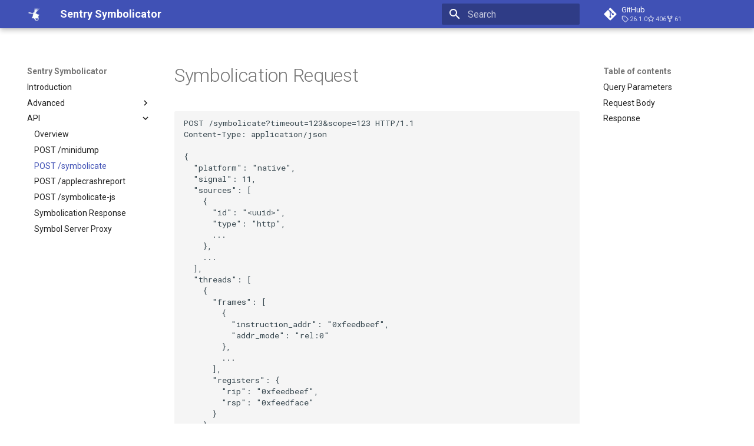

--- FILE ---
content_type: text/html; charset=utf-8
request_url: https://getsentry.github.io/symbolicator/api/symbolication/
body_size: 5614
content:

<!doctype html>
<html lang="en" class="no-js">
  <head>
    
      <meta charset="utf-8">
      <meta name="viewport" content="width=device-width,initial-scale=1">
      
      
        <meta name="author" content="Sentry">
      
      
        <link rel="canonical" href="https://getsentry.github.io/symbolicator/api/symbolication/">
      
      
        <link rel="prev" href="../minidump/">
      
      
        <link rel="next" href="../applecrashreport/">
      
      
      <link rel="icon" href="../../assets/images/favicon.png">
      <meta name="generator" content="mkdocs-1.6.1, mkdocs-material-9.6.17">
    
    
      
        <title>POST /symbolicate - Sentry Symbolicator</title>
      
    
    
      <link rel="stylesheet" href="../../assets/stylesheets/main.7e37652d.min.css">
      
      


    
    
      
    
    
      
        
        
        <link rel="preconnect" href="https://fonts.gstatic.com" crossorigin>
        <link rel="stylesheet" href="https://fonts.googleapis.com/css?family=Roboto:300,300i,400,400i,700,700i%7CRoboto+Mono:400,400i,700,700i&display=fallback">
        <style>:root{--md-text-font:"Roboto";--md-code-font:"Roboto Mono"}</style>
      
    
    
      <link rel="stylesheet" href="../../_css/extra.css">
    
    <script>__md_scope=new URL("../..",location),__md_hash=e=>[...e].reduce(((e,_)=>(e<<5)-e+_.charCodeAt(0)),0),__md_get=(e,_=localStorage,t=__md_scope)=>JSON.parse(_.getItem(t.pathname+"."+e)),__md_set=(e,_,t=localStorage,a=__md_scope)=>{try{t.setItem(a.pathname+"."+e,JSON.stringify(_))}catch(e){}}</script>
    
      

    
    
    
  </head>
  
  
    <body dir="ltr">
  
    
    <input class="md-toggle" data-md-toggle="drawer" type="checkbox" id="__drawer" autocomplete="off">
    <input class="md-toggle" data-md-toggle="search" type="checkbox" id="__search" autocomplete="off">
    <label class="md-overlay" for="__drawer"></label>
    <div data-md-component="skip">
      
        
        <a href="#symbolication-request" class="md-skip">
          Skip to content
        </a>
      
    </div>
    <div data-md-component="announce">
      
    </div>
    
    
      

  

<header class="md-header md-header--shadow" data-md-component="header">
  <nav class="md-header__inner md-grid" aria-label="Header">
    <a href="../.." title="Sentry Symbolicator" class="md-header__button md-logo" aria-label="Sentry Symbolicator" data-md-component="logo">
      
  <img src="../../static/icon.png" alt="logo">

    </a>
    <label class="md-header__button md-icon" for="__drawer">
      
      <svg xmlns="http://www.w3.org/2000/svg" viewBox="0 0 24 24"><path d="M3 6h18v2H3zm0 5h18v2H3zm0 5h18v2H3z"/></svg>
    </label>
    <div class="md-header__title" data-md-component="header-title">
      <div class="md-header__ellipsis">
        <div class="md-header__topic">
          <span class="md-ellipsis">
            Sentry Symbolicator
          </span>
        </div>
        <div class="md-header__topic" data-md-component="header-topic">
          <span class="md-ellipsis">
            
              POST /symbolicate
            
          </span>
        </div>
      </div>
    </div>
    
    
      <script>var palette=__md_get("__palette");if(palette&&palette.color){if("(prefers-color-scheme)"===palette.color.media){var media=matchMedia("(prefers-color-scheme: light)"),input=document.querySelector(media.matches?"[data-md-color-media='(prefers-color-scheme: light)']":"[data-md-color-media='(prefers-color-scheme: dark)']");palette.color.media=input.getAttribute("data-md-color-media"),palette.color.scheme=input.getAttribute("data-md-color-scheme"),palette.color.primary=input.getAttribute("data-md-color-primary"),palette.color.accent=input.getAttribute("data-md-color-accent")}for(var[key,value]of Object.entries(palette.color))document.body.setAttribute("data-md-color-"+key,value)}</script>
    
    
    
      
      
        <label class="md-header__button md-icon" for="__search">
          
          <svg xmlns="http://www.w3.org/2000/svg" viewBox="0 0 24 24"><path d="M9.5 3A6.5 6.5 0 0 1 16 9.5c0 1.61-.59 3.09-1.56 4.23l.27.27h.79l5 5-1.5 1.5-5-5v-.79l-.27-.27A6.52 6.52 0 0 1 9.5 16 6.5 6.5 0 0 1 3 9.5 6.5 6.5 0 0 1 9.5 3m0 2C7 5 5 7 5 9.5S7 14 9.5 14 14 12 14 9.5 12 5 9.5 5"/></svg>
        </label>
        <div class="md-search" data-md-component="search" role="dialog">
  <label class="md-search__overlay" for="__search"></label>
  <div class="md-search__inner" role="search">
    <form class="md-search__form" name="search">
      <input type="text" class="md-search__input" name="query" aria-label="Search" placeholder="Search" autocapitalize="off" autocorrect="off" autocomplete="off" spellcheck="false" data-md-component="search-query" required>
      <label class="md-search__icon md-icon" for="__search">
        
        <svg xmlns="http://www.w3.org/2000/svg" viewBox="0 0 24 24"><path d="M9.5 3A6.5 6.5 0 0 1 16 9.5c0 1.61-.59 3.09-1.56 4.23l.27.27h.79l5 5-1.5 1.5-5-5v-.79l-.27-.27A6.52 6.52 0 0 1 9.5 16 6.5 6.5 0 0 1 3 9.5 6.5 6.5 0 0 1 9.5 3m0 2C7 5 5 7 5 9.5S7 14 9.5 14 14 12 14 9.5 12 5 9.5 5"/></svg>
        
        <svg xmlns="http://www.w3.org/2000/svg" viewBox="0 0 24 24"><path d="M20 11v2H8l5.5 5.5-1.42 1.42L4.16 12l7.92-7.92L13.5 5.5 8 11z"/></svg>
      </label>
      <nav class="md-search__options" aria-label="Search">
        
        <button type="reset" class="md-search__icon md-icon" title="Clear" aria-label="Clear" tabindex="-1">
          
          <svg xmlns="http://www.w3.org/2000/svg" viewBox="0 0 24 24"><path d="M19 6.41 17.59 5 12 10.59 6.41 5 5 6.41 10.59 12 5 17.59 6.41 19 12 13.41 17.59 19 19 17.59 13.41 12z"/></svg>
        </button>
      </nav>
      
    </form>
    <div class="md-search__output">
      <div class="md-search__scrollwrap" tabindex="0" data-md-scrollfix>
        <div class="md-search-result" data-md-component="search-result">
          <div class="md-search-result__meta">
            Initializing search
          </div>
          <ol class="md-search-result__list" role="presentation"></ol>
        </div>
      </div>
    </div>
  </div>
</div>
      
    
    
      <div class="md-header__source">
        <a href="https://github.com/getsentry/symbolicator" title="Go to repository" class="md-source" data-md-component="source">
  <div class="md-source__icon md-icon">
    
    <svg xmlns="http://www.w3.org/2000/svg" viewBox="0 0 448 512"><!--! Font Awesome Free 7.0.0 by @fontawesome - https://fontawesome.com License - https://fontawesome.com/license/free (Icons: CC BY 4.0, Fonts: SIL OFL 1.1, Code: MIT License) Copyright 2025 Fonticons, Inc.--><path fill="currentColor" d="M439.6 236.1 244 40.5c-5.4-5.5-12.8-8.5-20.4-8.5s-15 3-20.4 8.4L162.5 81l51.5 51.5c27.1-9.1 52.7 16.8 43.4 43.7l49.7 49.7c34.2-11.8 61.2 31 35.5 56.7-26.5 26.5-70.2-2.9-56-37.3L240.3 199v121.9c25.3 12.5 22.3 41.8 9.1 55-6.4 6.4-15.2 10.1-24.3 10.1s-17.8-3.6-24.3-10.1c-17.6-17.6-11.1-46.9 11.2-56v-123c-20.8-8.5-24.6-30.7-18.6-45L142.6 101 8.5 235.1C3 240.6 0 247.9 0 255.5s3 15 8.5 20.4l195.6 195.7c5.4 5.4 12.7 8.4 20.4 8.4s15-3 20.4-8.4l194.7-194.7c5.4-5.4 8.4-12.8 8.4-20.4s-3-15-8.4-20.4"/></svg>
  </div>
  <div class="md-source__repository">
    GitHub
  </div>
</a>
      </div>
    
  </nav>
  
</header>
    
    <div class="md-container" data-md-component="container">
      
      
        
          
        
      
      <main class="md-main" data-md-component="main">
        <div class="md-main__inner md-grid">
          
            
              
              <div class="md-sidebar md-sidebar--primary" data-md-component="sidebar" data-md-type="navigation" >
                <div class="md-sidebar__scrollwrap">
                  <div class="md-sidebar__inner">
                    



<nav class="md-nav md-nav--primary" aria-label="Navigation" data-md-level="0">
  <label class="md-nav__title" for="__drawer">
    <a href="../.." title="Sentry Symbolicator" class="md-nav__button md-logo" aria-label="Sentry Symbolicator" data-md-component="logo">
      
  <img src="../../static/icon.png" alt="logo">

    </a>
    Sentry Symbolicator
  </label>
  
    <div class="md-nav__source">
      <a href="https://github.com/getsentry/symbolicator" title="Go to repository" class="md-source" data-md-component="source">
  <div class="md-source__icon md-icon">
    
    <svg xmlns="http://www.w3.org/2000/svg" viewBox="0 0 448 512"><!--! Font Awesome Free 7.0.0 by @fontawesome - https://fontawesome.com License - https://fontawesome.com/license/free (Icons: CC BY 4.0, Fonts: SIL OFL 1.1, Code: MIT License) Copyright 2025 Fonticons, Inc.--><path fill="currentColor" d="M439.6 236.1 244 40.5c-5.4-5.5-12.8-8.5-20.4-8.5s-15 3-20.4 8.4L162.5 81l51.5 51.5c27.1-9.1 52.7 16.8 43.4 43.7l49.7 49.7c34.2-11.8 61.2 31 35.5 56.7-26.5 26.5-70.2-2.9-56-37.3L240.3 199v121.9c25.3 12.5 22.3 41.8 9.1 55-6.4 6.4-15.2 10.1-24.3 10.1s-17.8-3.6-24.3-10.1c-17.6-17.6-11.1-46.9 11.2-56v-123c-20.8-8.5-24.6-30.7-18.6-45L142.6 101 8.5 235.1C3 240.6 0 247.9 0 255.5s3 15 8.5 20.4l195.6 195.7c5.4 5.4 12.7 8.4 20.4 8.4s15-3 20.4-8.4l194.7-194.7c5.4-5.4 8.4-12.8 8.4-20.4s-3-15-8.4-20.4"/></svg>
  </div>
  <div class="md-source__repository">
    GitHub
  </div>
</a>
    </div>
  
  <ul class="md-nav__list" data-md-scrollfix>
    
      
      
  
  
  
  
    <li class="md-nav__item">
      <a href="../.." class="md-nav__link">
        
  
  
  <span class="md-ellipsis">
    Introduction
    
  </span>
  

      </a>
    </li>
  

    
      
      
  
  
  
  
    
    
    
    
    
    <li class="md-nav__item md-nav__item--nested">
      
        
        
        <input class="md-nav__toggle md-toggle " type="checkbox" id="__nav_2" >
        
          
          <label class="md-nav__link" for="__nav_2" id="__nav_2_label" tabindex="0">
            
  
  
  <span class="md-ellipsis">
    Advanced
    
  </span>
  

            <span class="md-nav__icon md-icon"></span>
          </label>
        
        <nav class="md-nav" data-md-level="1" aria-labelledby="__nav_2_label" aria-expanded="false">
          <label class="md-nav__title" for="__nav_2">
            <span class="md-nav__icon md-icon"></span>
            Advanced
          </label>
          <ul class="md-nav__list" data-md-scrollfix>
            
              
                
  
  
  
  
    <li class="md-nav__item">
      <a href="../../advanced/background-and-principles/" class="md-nav__link">
        
  
  
  <span class="md-ellipsis">
    Background and Principles
    
  </span>
  

      </a>
    </li>
  

              
            
              
                
  
  
  
  
    <li class="md-nav__item">
      <a href="../../advanced/system-architecture/" class="md-nav__link">
        
  
  
  <span class="md-ellipsis">
    System Architecture
    
  </span>
  

      </a>
    </li>
  

              
            
              
                
  
  
  
  
    <li class="md-nav__item">
      <a href="../../advanced/caching/" class="md-nav__link">
        
  
  
  <span class="md-ellipsis">
    Caching
    
  </span>
  

      </a>
    </li>
  

              
            
              
                
  
  
  
  
    <li class="md-nav__item">
      <a href="../../advanced/shared-cache/" class="md-nav__link">
        
  
  
  <span class="md-ellipsis">
    Shared Cache
    
  </span>
  

      </a>
    </li>
  

              
            
              
                
  
  
  
  
    <li class="md-nav__item">
      <a href="../../advanced/symbol-lookup/" class="md-nav__link">
        
  
  
  <span class="md-ellipsis">
    Lookup Strategy
    
  </span>
  

      </a>
    </li>
  

              
            
              
                
  
  
  
  
    <li class="md-nav__item">
      <a href="../../advanced/symbol-server-compatibility/" class="md-nav__link">
        
  
  
  <span class="md-ellipsis">
    Symbol Server Compatibility
    
  </span>
  

      </a>
    </li>
  

              
            
              
                
  
  
  
  
    <li class="md-nav__item">
      <a href="../../advanced/source-bundles/" class="md-nav__link">
        
  
  
  <span class="md-ellipsis">
    Source Bundles
    
  </span>
  

      </a>
    </li>
  

              
            
          </ul>
        </nav>
      
    </li>
  

    
      
      
  
  
    
  
  
  
    
    
    
    
    
    <li class="md-nav__item md-nav__item--active md-nav__item--nested">
      
        
        
        <input class="md-nav__toggle md-toggle " type="checkbox" id="__nav_3" checked>
        
          
          <label class="md-nav__link" for="__nav_3" id="__nav_3_label" tabindex="0">
            
  
  
  <span class="md-ellipsis">
    API
    
  </span>
  

            <span class="md-nav__icon md-icon"></span>
          </label>
        
        <nav class="md-nav" data-md-level="1" aria-labelledby="__nav_3_label" aria-expanded="true">
          <label class="md-nav__title" for="__nav_3">
            <span class="md-nav__icon md-icon"></span>
            API
          </label>
          <ul class="md-nav__list" data-md-scrollfix>
            
              
                
  
  
  
  
    <li class="md-nav__item">
      <a href="../" class="md-nav__link">
        
  
  
  <span class="md-ellipsis">
    Overview
    
  </span>
  

      </a>
    </li>
  

              
            
              
                
  
  
  
  
    <li class="md-nav__item">
      <a href="../minidump/" class="md-nav__link">
        
  
  
  <span class="md-ellipsis">
    POST /minidump
    
  </span>
  

      </a>
    </li>
  

              
            
              
                
  
  
    
  
  
  
    <li class="md-nav__item md-nav__item--active">
      
      <input class="md-nav__toggle md-toggle" type="checkbox" id="__toc">
      
      
        
      
      
        <label class="md-nav__link md-nav__link--active" for="__toc">
          
  
  
  <span class="md-ellipsis">
    POST /symbolicate
    
  </span>
  

          <span class="md-nav__icon md-icon"></span>
        </label>
      
      <a href="./" class="md-nav__link md-nav__link--active">
        
  
  
  <span class="md-ellipsis">
    POST /symbolicate
    
  </span>
  

      </a>
      
        

<nav class="md-nav md-nav--secondary" aria-label="Table of contents">
  
  
  
    
  
  
    <label class="md-nav__title" for="__toc">
      <span class="md-nav__icon md-icon"></span>
      Table of contents
    </label>
    <ul class="md-nav__list" data-md-component="toc" data-md-scrollfix>
      
        <li class="md-nav__item">
  <a href="#query-parameters" class="md-nav__link">
    <span class="md-ellipsis">
      Query Parameters
    </span>
  </a>
  
</li>
      
        <li class="md-nav__item">
  <a href="#request-body" class="md-nav__link">
    <span class="md-ellipsis">
      Request Body
    </span>
  </a>
  
</li>
      
        <li class="md-nav__item">
  <a href="#response" class="md-nav__link">
    <span class="md-ellipsis">
      Response
    </span>
  </a>
  
</li>
      
    </ul>
  
</nav>
      
    </li>
  

              
            
              
                
  
  
  
  
    <li class="md-nav__item">
      <a href="../applecrashreport/" class="md-nav__link">
        
  
  
  <span class="md-ellipsis">
    POST /applecrashreport
    
  </span>
  

      </a>
    </li>
  

              
            
              
                
  
  
  
  
    <li class="md-nav__item">
      <a href="../sourcemaps/" class="md-nav__link">
        
  
  
  <span class="md-ellipsis">
    POST /symbolicate-js
    
  </span>
  

      </a>
    </li>
  

              
            
              
                
  
  
  
  
    <li class="md-nav__item">
      <a href="../response/" class="md-nav__link">
        
  
  
  <span class="md-ellipsis">
    Symbolication Response
    
  </span>
  

      </a>
    </li>
  

              
            
              
                
  
  
  
  
    <li class="md-nav__item">
      <a href="../proxy/" class="md-nav__link">
        
  
  
  <span class="md-ellipsis">
    Symbol Server Proxy
    
  </span>
  

      </a>
    </li>
  

              
            
          </ul>
        </nav>
      
    </li>
  

    
  </ul>
</nav>
                  </div>
                </div>
              </div>
            
            
              
              <div class="md-sidebar md-sidebar--secondary" data-md-component="sidebar" data-md-type="toc" >
                <div class="md-sidebar__scrollwrap">
                  <div class="md-sidebar__inner">
                    

<nav class="md-nav md-nav--secondary" aria-label="Table of contents">
  
  
  
    
  
  
    <label class="md-nav__title" for="__toc">
      <span class="md-nav__icon md-icon"></span>
      Table of contents
    </label>
    <ul class="md-nav__list" data-md-component="toc" data-md-scrollfix>
      
        <li class="md-nav__item">
  <a href="#query-parameters" class="md-nav__link">
    <span class="md-ellipsis">
      Query Parameters
    </span>
  </a>
  
</li>
      
        <li class="md-nav__item">
  <a href="#request-body" class="md-nav__link">
    <span class="md-ellipsis">
      Request Body
    </span>
  </a>
  
</li>
      
        <li class="md-nav__item">
  <a href="#response" class="md-nav__link">
    <span class="md-ellipsis">
      Response
    </span>
  </a>
  
</li>
      
    </ul>
  
</nav>
                  </div>
                </div>
              </div>
            
          
          
            <div class="md-content" data-md-component="content">
              <article class="md-content__inner md-typeset">
                
                  


  
  


<h1 id="symbolication-request">Symbolication Request</h1>
<div class="codehilite"><pre><span></span><code><span class="nf">POST</span> <span class="nn">/symbolicate?timeout=123&amp;scope=123</span> <span class="kr">HTTP</span><span class="o">/</span><span class="m">1.1</span>
<span class="na">Content-Type</span><span class="o">:</span> <span class="l">application/json</span>

<span class="p">{</span>
<span class="w">  </span><span class="nt">&quot;platform&quot;</span><span class="p">:</span><span class="w"> </span><span class="s2">&quot;native&quot;</span><span class="p">,</span>
<span class="w">  </span><span class="nt">&quot;signal&quot;</span><span class="p">:</span><span class="w"> </span><span class="mi">11</span><span class="p">,</span>
<span class="w">  </span><span class="nt">&quot;sources&quot;</span><span class="p">:</span><span class="w"> </span><span class="p">[</span>
<span class="w">    </span><span class="p">{</span>
<span class="w">      </span><span class="nt">&quot;id&quot;</span><span class="p">:</span><span class="w"> </span><span class="s2">&quot;&lt;uuid&gt;&quot;</span><span class="p">,</span>
<span class="w">      </span><span class="nt">&quot;type&quot;</span><span class="p">:</span><span class="w"> </span><span class="s2">&quot;http&quot;</span><span class="p">,</span>
<span class="w">      </span><span class="err">...</span>
<span class="w">    </span><span class="p">},</span>
<span class="w">    </span><span class="err">...</span>
<span class="w">  </span><span class="p">],</span>
<span class="w">  </span><span class="nt">&quot;threads&quot;</span><span class="p">:</span><span class="w"> </span><span class="p">[</span>
<span class="w">    </span><span class="p">{</span>
<span class="w">      </span><span class="nt">&quot;frames&quot;</span><span class="p">:</span><span class="w"> </span><span class="p">[</span>
<span class="w">        </span><span class="p">{</span>
<span class="w">          </span><span class="nt">&quot;instruction_addr&quot;</span><span class="p">:</span><span class="w"> </span><span class="s2">&quot;0xfeedbeef&quot;</span><span class="p">,</span>
<span class="w">          </span><span class="nt">&quot;addr_mode&quot;</span><span class="p">:</span><span class="w"> </span><span class="s2">&quot;rel:0&quot;</span>
<span class="w">        </span><span class="p">},</span>
<span class="w">        </span><span class="err">...</span>
<span class="w">      </span><span class="p">],</span>
<span class="w">      </span><span class="nt">&quot;registers&quot;</span><span class="p">:</span><span class="w"> </span><span class="p">{</span>
<span class="w">        </span><span class="nt">&quot;rip&quot;</span><span class="p">:</span><span class="w"> </span><span class="s2">&quot;0xfeedbeef&quot;</span><span class="p">,</span>
<span class="w">        </span><span class="nt">&quot;rsp&quot;</span><span class="p">:</span><span class="w"> </span><span class="s2">&quot;0xfeedface&quot;</span>
<span class="w">      </span><span class="p">}</span>
<span class="w">    </span><span class="p">}</span>
<span class="w">  </span><span class="p">],</span>
<span class="w">  </span><span class="nt">&quot;modules&quot;</span><span class="p">:</span><span class="w"> </span><span class="p">[</span>
<span class="w">    </span><span class="p">{</span>
<span class="w">      </span><span class="nt">&quot;type&quot;</span><span class="p">:</span><span class="w"> </span><span class="s2">&quot;macho&quot;</span><span class="p">,</span>
<span class="w">      </span><span class="nt">&quot;debug_id&quot;</span><span class="p">:</span><span class="w"> </span><span class="s2">&quot;some-debug-id&quot;</span><span class="p">,</span>
<span class="w">      </span><span class="nt">&quot;code_id&quot;</span><span class="p">:</span><span class="w"> </span><span class="s2">&quot;some-debug-id&quot;</span><span class="p">,</span>
<span class="w">      </span><span class="nt">&quot;debug_file&quot;</span><span class="p">:</span><span class="w"> </span><span class="s2">&quot;/path/to/image.so&quot;</span><span class="p">,</span>
<span class="w">      </span><span class="nt">&quot;image_addr&quot;</span><span class="p">:</span><span class="w"> </span><span class="s2">&quot;0xfeedbeef&quot;</span><span class="p">,</span>
<span class="w">      </span><span class="nt">&quot;image_size&quot;</span><span class="p">:</span><span class="w"> </span><span class="s2">&quot;0xbeef&quot;</span>
<span class="w">    </span><span class="p">},</span>
<span class="w">    </span><span class="err">...</span>
<span class="w">  </span><span class="p">]</span>
<span class="w">  </span><span class="nt">&quot;options&quot;</span><span class="p">:</span><span class="w"> </span><span class="p">{</span>
<span class="w">    </span><span class="nt">&quot;dif_candidates&quot;</span><span class="p">:</span><span class="w"> </span><span class="kc">true</span><span class="p">,</span>
<span class="w">    </span><span class="nt">&quot;apply_source_context&quot;</span><span class="p">:</span><span class="w"> </span><span class="kc">true</span><span class="p">,</span>
<span class="w">    </span><span class="nt">&quot;frame_order&quot;</span><span class="p">:</span><span class="w"> </span><span class="s2">&quot;caller_first&quot;</span>
<span class="w">  </span><span class="p">}</span>
<span class="p">}</span>
</code></pre></div>

<h2 id="query-parameters">Query Parameters</h2>
<ul>
<li><code>timeout</code>: If given, a response status of <code>pending</code> might be sent by the
  server.</li>
<li><code>scope</code>: An optional scope which will be used to isolate cached files from
  each other</li>
</ul>
<h2 id="request-body">Request Body</h2>
<p>A JSON payload describing the stack traces and code modules for symbolication,
as well as external sources to pull symbols from:</p>
<ul>
<li><code>platform</code>: The event's platform.</li>
<li><code>sources</code>: A list of descriptors for internal or external symbol sources. See
  <a href="../">Sources</a>.</li>
<li><code>modules</code>: A list of code modules (aka debug images) that were loaded into the
  process. All attributes other than <code>type</code>, <code>image_addr</code> and <code>image_size</code> are
  required. The Symbolicator may optimize lookups based on the <code>type</code> if present.
  Valid types are <code>macho</code>, <code>pe</code>, <code>elf</code>. Invalid types are silently ignored. The
  Symbolicator still works if the type is invalid, but less efficiently. However,
  a schematically valid but <em>wrong</em> type is fatal for finding symbols.</li>
<li><code>threads</code>: A list of process threads to symbolicate.</li>
<li><code>registers</code>: Optional register values aiding symbolication heuristics. For
    example, register values may be used to perform correction heuristics on the
    instruction address of the top frame.</li>
<li><code>frames</code>: A list of frames with addresses. Arbitrary additional properties
    may be passed with frames, but are discarded. The <code>addr_mode</code> property
    defines the behavior of <code>instruction_addr</code>. This list is assumed to be ordered
    according to the <code>frame_order</code> option (see below).</li>
<li><code>scraping</code>: Configuration for authenticating scraping requests via http headers.</li>
<li><code>enabled</code>: Whether authentication should happen at all.</li>
<li><code>allowed_origins</code>: A list of "allowed origin patterns" that control what
    URLs we are authenticating. Allowed origins may be defined in several ways:<ul>
<li><code>http://domain.com[:port]</code>: Exact match for base URI (must include port).</li>
<li><code>*</code>: Allow any domain.</li>
<li><code>*.domain.com</code>: Matches domain.com and all subdomains, on any port.</li>
<li><code>domain.com</code>: Matches domain.com on any port.</li>
<li><code>*:port</code>: Wildcard on hostname, but explicit match on port.</li>
</ul>
</li>
<li><code>headers</code>: A map of headers to send with every HTTP request while scraping.</li>
<li><code>options</code>: Symbolication-specific options which control the endpoint's behavior.</li>
<li><code>dif_candidates</code>: Whether to return detailed information on DIF object candidates.</li>
<li><code>apply_source_context</code>: Whether to apply source context for the stack frames.</li>
<li><code>frame_order</code>: How stack frames are ordered. The possible values are
    <code>"callee_first"</code> and <code>"caller_first"</code>. The default is <code>"callee_first"</code>.
    Frames in the response will be ordered the same way.</li>
</ul>
<h2 id="response">Response</h2>
<p>See <a href="../response/">Symbolication Response</a>.</p>







  
  






                
              </article>
            </div>
          
          
<script>var target=document.getElementById(location.hash.slice(1));target&&target.name&&(target.checked=target.name.startsWith("__tabbed_"))</script>
        </div>
        
      </main>
      
        <footer class="md-footer">
  
  <div class="md-footer-meta md-typeset">
    <div class="md-footer-meta__inner md-grid">
      <div class="md-copyright">
  
  
    Made with
    <a href="https://squidfunk.github.io/mkdocs-material/" target="_blank" rel="noopener">
      Material for MkDocs
    </a>
  
</div>
      
    </div>
  </div>
</footer>
      
    </div>
    <div class="md-dialog" data-md-component="dialog">
      <div class="md-dialog__inner md-typeset"></div>
    </div>
    
    
    
      
      <script id="__config" type="application/json">{"base": "../..", "features": [], "search": "../../assets/javascripts/workers/search.973d3a69.min.js", "tags": null, "translations": {"clipboard.copied": "Copied to clipboard", "clipboard.copy": "Copy to clipboard", "search.result.more.one": "1 more on this page", "search.result.more.other": "# more on this page", "search.result.none": "No matching documents", "search.result.one": "1 matching document", "search.result.other": "# matching documents", "search.result.placeholder": "Type to start searching", "search.result.term.missing": "Missing", "select.version": "Select version"}, "version": null}</script>
    
    
      <script src="../../assets/javascripts/bundle.92b07e13.min.js"></script>
      
    
  </body>
</html>

--- FILE ---
content_type: text/css; charset=utf-8
request_url: https://getsentry.github.io/symbolicator/_css/extra.css
body_size: -278
content:
footer.md-footer {
    margin-top: 80px;
}

.md-header-nav__button.md-logo img {
    width: 32px!important;
    height: 32px!important;
}

.md-main__inner {
    padding-top: 0.5rem;
}

.md-footer-copyright {
    font-size: 0.75em;
    margin: 0 auto;
    display: block!important;
    float: none;
    max-width: initial;
    text-align: center;
}